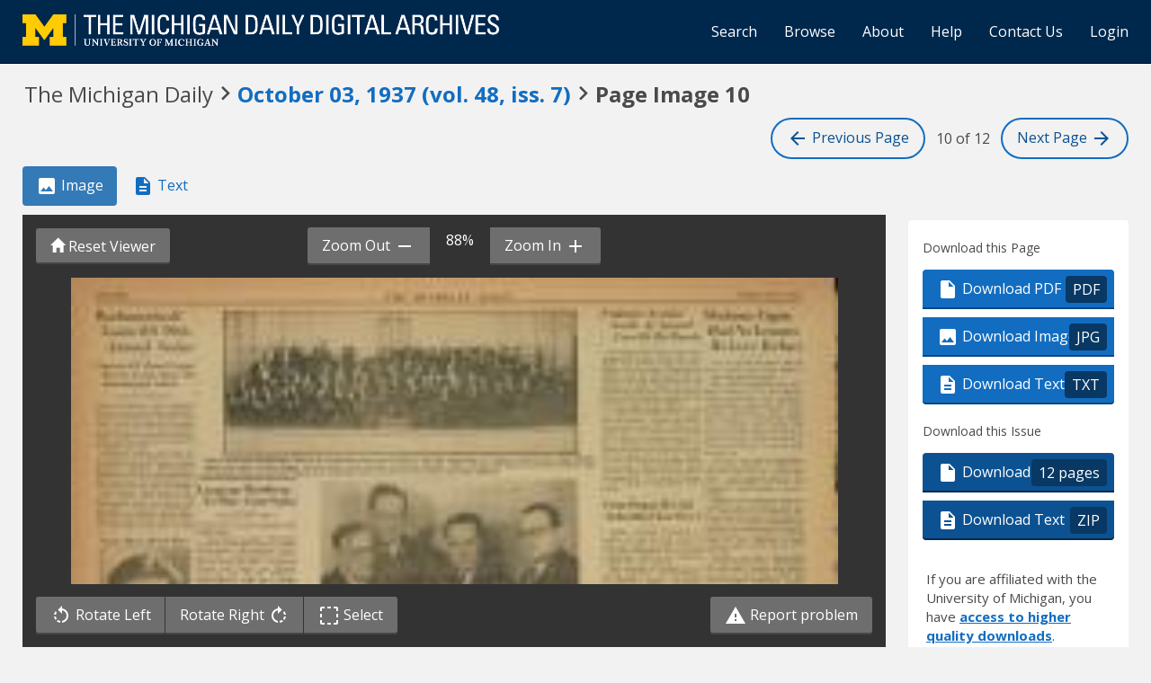

--- FILE ---
content_type: text/html; charset=utf-8
request_url: https://digital.bentley.umich.edu/midaily/mdp.39015071756030/92
body_size: 9538
content:
<!DOCTYPE html>
<html lang="en" class="no-js">
  <head>
    <meta charset="utf-8">
    <meta http-equiv="Content-Type" content="text/html; charset=utf-8">

    <!-- Mobile viewport optimization h5bp.com/ad -->
    <meta name="HandheldFriendly" content="True">
    <meta name="viewport" content="width=device-width,initial-scale=1.0">
    
    <!-- Internet Explorer use the highest version available -->
    <meta http-equiv="X-UA-Compatible" content="IE=edge">

    <!-- Mobile IE allows us to activate ClearType technology for smoothing fonts for easy reading -->
    <!--[if IEMobile]>
      <meta http-equiv="cleartype" content="on">
    <![endif]-->

    <title>Michigan Daily Digital Archives - October 03, 1937 (vol. 48, iss. 7) - Image 10</title>
    <link rel="shortcut icon" type="image/x-icon" href="/assets/favicon-9fac9103b4f16eaefc95669ef58f8a41c38000e52a27bf0ecf88143ff1521120.ico" />
    <link rel="stylesheet" media="all" href="/assets/application-5b33f134d92fd74010247d670f08f969c8f188ce55f3536601e6ef2368e876f4.css" />
    <script src="/assets/application-52d31d1d015edd69dd78086ebc92ce6bbac9e2a3ee20553b4344831013098d24.js"></script>

    <meta name="csrf-param" content="authenticity_token" />
<meta name="csrf-token" content="HXO0XEskuHID2IBvcMi2UsJW+06uaIBPiAkCgfX7FKcskj9/nvEITdlsuM8TCEBInLMdOVjgQHSh0A2u/E3rqg==" />
    
    
  <link rel="repository" href="https://quod.lib.umich.edu/cgi/i/image/api/" />
  <link rel="manifest" href="https://quod.lib.umich.edu/cgi/i/image/api/manifest/bhl_midaily:mdp.39015071756030-00000092:IMG00000092" />
  <meta property="og:site_name" content="Michigan Daily Digital Archives" />
<meta property="og:title" content="October 03, 1937 (vol. 48, iss. 7) - Image 10" />
<meta property="og:description" content="Image 10 of 12 from the October 03, 1937 (vol. 48, iss. 7) publication of The Michigan Daily." />
<meta property="og:image" content="https://quod.lib.umich.edu/cgi/i/image/api/image/bhl_midaily:mdp.39015071756030-00000092:IMG00000092/full/400,/0/default.jpg" />
<meta property="og:url" content="https://digital.bentley.umich.edu/midaily/mdp.39015071756030/92" />
<meta name="twitter:card" content="summary_large_image" />
<meta name="twitter:url" content="https://digital.bentley.umich.edu/midaily/mdp.39015071756030/92" />
<meta name="twitter:site" content="@umichBentley" />



    <!-- Le HTML5 shim, for IE6-8 support of HTML5 elements -->
    <!--[if lt IE 9]>
      <script src="//html5shim.googlecode.com/svn/trunk/html5.js"></script>
    <![endif]-->

    <link href="https://fonts.googleapis.com/css?family=Open+Sans:400,700" rel="stylesheet">

    <script>(function(w,d,s,l,i){w[l]=w[l]||[];w[l].push({'gtm.start':
    new Date().getTime(),event:'gtm.js'});var f=d.getElementsByTagName(s)[0],
    j=d.createElement(s),dl=l!='dataLayer'?'&l='+l:'';j.async=true;j.src=
    'https://www.googletagmanager.com/gtm.js?id='+i+dl;f.parentNode.insertBefore(j,f);
    })(window,document,'script','dataLayer','GTM-WBJ7G26');</script>

  </head>
  <body class="blacklight-catalog blacklight-catalog-show" data-option="">

    
        <div id="header-navbar" class="navbar navbar-inverse navbar-static-top" role="navigation">
  <div class="container-fluid">
    <div class="navbar-header">
      <button type="button" class="navbar-toggle btn collapsed" data-toggle="collapse" data-target="#user-util-collapse">
        <span class="sr-only">Toggle navigation</span>
        <span class="icon-bar"></span>
        <span class="icon-bar"></span>
        <span class="icon-bar"></span>
      </button>
      <a class="navbar-brand" href="https://digital.bentley.umich.edu/midaily"><img alt="The Michigan Daily Digital Archives" height="35" style="margin-top: -8px" src="/assets/The-Michigan-Daily-Digital-Archive-Header-Graphic-f44a050e0c9f1665d01e509f2ae50ae8b959b4767e690b607f78a38dce8e3cc8.png" /></a>
      
  <ul id="skip">
    <li><a href="#image-viewer">Skip to image</a></li>
    <li><a href="#document">Skip to plain text</a></li>
    <li><a href="#page-options">Skip to download options</a></li>
</ul>


    </div>

    <div class="collapse navbar-collapse" id="user-util-collapse">
      <div class="navbar-right">
  <ul class="nav navbar-nav">
      <!-- <li></li> -->
    <li><a href="/midaily/search">Search</a></li>

    <li><a href="/midaily/browse">Browse</a></li>
    <li><a href="/midaily/donors">About</a></li>
    <li><a href="/midaily/how_to_search">Help</a></li>
    <li><a href="https://umich.qualtrics.com/jfe/form/SV_8qx7Ino9hw7LSQu?publication=midaily" referrerpolicy="unsafe-url">Contact Us</a></li>

        <li>
          <a href="/login_info">Login</a>
        </li>

  </ul>

<!-- Reinstated login/logout/registration links 13June2017 GML -->
<!--     -->
<!--     <ul class="nav navbar-nav">
 -->      
<!--       <li>
 -->        
<!--         <span></span>
 -->      <!-- </li> -->
      <!-- <li> -->
      <!-- </li> -->
      <!-- <li> -->
      <!-- </li> -->
      <!-- </ul> -->
  
</div>

    </div>
  </div>
</div>






  <div class="navigation-toolbar">
    <div class="container-fluid">
      <div class="row">
        <div class="col-md-12 col-sm-12 col-xs-12">
          <h1 class="page">
            <span>The Michigan Daily</span>
            <span class="pre-issue-mark"><i class="icon_keyboard_arrow_right icon_16px" aria-hidden="true"></i></span>
            <a class="btn btn-link btn-issue-link" href="https://digital.bentley.umich.edu/search?f%5Bissue_identifier%5D%5B%5D=mdp.39015071756030-1937-10-03-1&amp;sort=issue_sequence+asc">
              <span>October 03, 1937<span class='hidden-xs'> (vol. 48, iss. 7)</span></span> 
            </a>
            <span class="pre-page-mark"><i class="icon_keyboard_arrow_right icon_16px" aria-hidden="true"></i></span>
            <span class="current-image-sequence">Page Image 10</span>
          </h1>          
        </div>
      </div>
      <div class="row">
        <div class="col-md-7 col-sm-7 col-xs-4 navigate-issue">
        </div>
        <div class="col-md-5 col-sm-5 col-xs-8 navigate-pages">
          <a class="btn btn-page-navigation" href="/midaily/mdp.39015071756030/91"><i class="icon_arrow_back icon_16px" aria-hidden="true"></i> <span class="hidden-xs hidden-sm"> Previous<span class="hidden-sm"> Page</span></span></a>
          <span class="current-page-number"><span class="sr-only">Image </span>10 of 12</span>
          <a class="btn btn-page-navigation" href="/midaily/mdp.39015071756030/93"><span class="hidden-xs hidden-sm">Next <span class="hidden-sm">Page </span></span> <i class="icon_arrow_forward icon_16px" aria-hidden="true"></i></a>
        </div>
      </div>
    </div>
  </div>


    <div id="ajax-modal" class="modal fade" tabindex="-1" role="dialog" aria-hidden="true">
  <div class="modal-dialog" role="document">
    <div class="modal-content">
    </div>
  </div>
</div>

          





<div class="grid-wrapper">
  <div class="grid-container">

      <div class="grid-image">

        <ul class="nav nav-pills" role="tablist" style="margin-bottom: 10px">
          <li role="presentation" class="active"><a href="#page-image" aria-controls="page-image" role="tab"><i class="icon_image_file icon_16px" aria-hidden="true"></i> Image</a></li>
          <li role="presentation"><a href="#page-text" aria-controls="page-text" role="tab"><i class="icon_text_file icon_16px" aria-hidden="true"></i> Text</a></li>
          <li role="presentation" class="hidden-lg hidden-md hidden-sm"><a href="#page-options" aria-controls="page-options" role="tab"><i class="glyphicon glyphicon-cog"></i> Page Options</a></li>
        </ul>

        <div role="tabpanel" id="page-image">
          <div id="image-viewer-wrap">

            <div class="image-viewer-toolbar image-viewer-toolbar-top option-3">

  <div class="btn-group" role="group" style="position: absolute; left: 15px; top: 15px; z-index: 5000">
    <button class="btn btn-action action-reset-viewer"><i class="glyphicon glyphicon-home"></i><span class="hidden-xs hidden-sm"> Reset Viewer</span></button>
  </div>

  <div class="container-fluid" style="padding: 0; padding-left: 4px; padding-right: 4px">
    <div class="row default-toolbar">
      <div class="col-md-12 col-sm-12 col-xs-12" style="white-space: nowrap; text-align: center">
        <div class="btn-group" role="group" aria-label="zoom controls" style="white-space: nowrap">
          <button id="action-zoom-out" class="btn btn-action action-zoom-out"><span class="hidden-xs hidden-sm">Zoom Out </span> <i class="icon_remove icon_16px" aria-hidden="true"></i></button>
          <span class="span-zoom-status">100%</span>
          <button id="action-zoom-in" class="btn btn-action action-zoom-in"><span class="hidden-xs hidden-sm"> Zoom In </span> <i class="icon_add icon_16px" aria-hidden="true"></i></button>
        </div>
      </div>
    </div>
    <div class="row selection-toolbar hidden">
      <div class="col-md-12 col-sm-12 col-xs-12" style="white-space: nowrap; text-align: center">
        <div class="btn-group" role="group" arial-label="selection controls" style="white-space: nowrap">
          <button id="action-selection-zoom-in" class="btn btn-action action-zoom-in invisible"><span class="hidden-xs">Zoom In</span> <i class="icon_add icon_16px" aria-hidden="true"></i></button>
          <button id="action-selection-download" class="btn btn-action invisible"><i class="icon_image_file icon_16px" aria-hidden="true"></i><span class="hidden-xs"> Download</span></button>
          <button id="action-selection-cancel" class="btn btn-primary" style="margin-left: 10px">Cancel</button>
        </div>
      </div>
    </div>
  </div>
</div>

            <div id="image-viewer" data-words="[]" data-identifier="bhl_midaily:mdp.39015071756030-00000092:IMG00000092" data-height="8826" data-width="6777" data-highlighting="true">
              <img id="image-viewer-preview" style="position: absolute; display: block; margin-left: auto; margin-right: auto; height: 100%; width: 90%; left: 50%; transform: translateX(-50%)" src="https://quod.lib.umich.edu/cgi/i/image/api/tile/bhl_midaily:mdp.39015071756030-00000092:IMG00000092/full/,200/0/default.jpg" onLoad="$(this).data('ack', 'syn')" />
            </div>

            <div class="image-viewer-toolbar image-viewer-toolbar-bottom option-3">
  <div class="container-fluid">
    <div class="row default-toolbar">

      <div class="col-md-6 col-sm-6 col-xs-12" style="white-space: nowrap">

        <div class="btn-group" role="group" aria-label="image controls">
          <button class="btn btn-action action-rotate-left"><i class="icon_rotate_left icon_16px" aria-hidden="true"></i> <span class="hidden-xs hidden-sm">Rotate Left </span></button>
          <button class="btn btn-action action-rotate-right"><span class="hidden-xs hidden-sm">Rotate Right </span><i class="icon_rotate_right icon_16px" aria-hidden="true"></i></button>
          <button class="btn btn-action action-toggle-mode"><i class="icon_selection icon_16px" aria-hidden="true"></i> <span class="sr-only">Toggle </span>Select</button>
        </div>

      </div>

      <div class="col-md-6 col-sm-6 col-xs-12" style="text-align: right">
        <a href="https://umich.qualtrics.com/jfe/form/SV_8qx7Ino9hw7LSQu?publication=midaily&type=5" class="btn btn-action action-report-problem" style="color: #fff" referrerpolicy="unsafe-url"><i class="icon_warning icon_16px" aria-hidden="true"></i> Report problem</a>
      </div>

    </div>

    <div class="row selection-toolbar hidden">
      <div class="col-md-12 col-sm-12 col-xs-12" style="white-space: nowrap; text-align: center">
        <span>Click <em>there</em> to draw a selection rectangle</span>
      </div>
    </div>

  </div>
</div>

            <p class="sr-only">Scanned image of the page. Keyboard directions: use <tt>+</tt> to zoom in, <tt>-</tt> to zoom out, <em>arrow keys</em> to pan inside the viewer.</p>
          </div>
        </div>
      </div>

      <div class="grid-sidebar">
            <div class="page-options" id="page-options">
      <h2 class="sr-only">Page Options</h2>

      <ul class="nav nav-pills hidden-lg hidden-md hidden-sm" role="tablist" style="margin-bottom: 20px">
        <li role="presentation"><a href="#page-image" aria-controls="page-image" role="tab"><i class="icon_image_file icon_16px" aria-hidden="true"></i> Image</a></li>
        <li role="presentation"><a href="#page-text" aria-controls="page-text" role="tab"><i class="icon_text_file icon_16px" aria-hidden="true"></i> Text</a></li>
        <li role="presentation" class="active"><a href="#page-options" aria-controls="page-options" role="tab"><i class="glyphicon glyphicon-cog"></i> Page Options</a></li>
      </ul>

      <div class="panel panel-actions-page">
        <div class="panel-heading">
          <h3>Download this Page</h3>
        </div>
        <div class="panel-body">
          <div class="btn-group-vertical action-group" role="group">
            <a class="btn btn-default btn-action" data-track="true" href="https://quod.lib.umich.edu/cgi/i/image/pdf-idx?cc=bhl_midaily&amp;rgn1=ic_id&amp;q1=mdp.39015071756030-00000092&amp;sort=sortable_page_identifier&amp;attachment=1"><i class="icon_pdf icon_16px" aria-hidden="true"></i> Download PDF <span class="extension">PDF</span></a>
            <a class="btn btn-default btn-action" data-track="true" download="mdp.39015071756030-00000092.jpg" href="https://quod.lib.umich.edu/cgi/i/image/api/image/bhl_midaily:mdp.39015071756030-00000092:IMG00000092/full/full/0/default.jpg?attachment=1"><i class="icon_image_file icon_16px" aria-hidden="true"></i> Download Image <span class="extension">JPG</span></a></li>
            <a class="btn btn-default btn-action" data-track="true" href="/midaily/mdp.39015071756030/92/download_text"><i class="icon_text_file icon_16px" aria-hidden="true"></i> Download Text <span class="extension">TXT</span></a></li>
          </div>
        </div>
      </div>

      <div class="panel panel-actions-issue">
        <div class="panel-heading">
          <h3>Download this Issue</h3>
        </div>
        <div class="panel-body">
          <div class="btn-group-vertical action-group" role="group">
            <a class="btn btn-default btn-action action-download-pdf" data-track="true" href="https://quod.lib.umich.edu/cgi/i/image/request-pdf-idx?cc=bhl_midaily&amp;rgn1=issue_identifier&amp;q1=mdp.39015071756030-1937-10-03-1&amp;sort=sortable_page_identifier&amp;attachment=1"><i class="icon_pdf icon_16px" aria-hidden="true"></i> Download PDF <span class="extension">12 pages</span></a>
            <a class="btn btn-default btn-action" data-track="true" href="/midaily/mdp.39015071756030/92/download_issue_text"><i class="icon_text_file icon_16px" aria-hidden="true"></i> Download Text <span class="extension">ZIP</span></a>
          </div>
        </div>
                <div class="panel-login-options">
            <p>
                If you are affiliated with the University of Michigan, you have <a href="/login_info">access 
                to higher quality downloads</a>.
            </p>
        </div>

      </div>

      <div class="panel panel-actions-share">
        <div class="panel-heading sr-only">
          <h3>Share</h3>
        </div>
        <div class="panel-body">
          <form>
            <div class="form-group">
              <label for="permalink">Permalink for this page</label>
              <input type="text" class="form-control" id="permalink" value="https://digital.bentley.umich.edu/midaily/mdp.39015071756030/92" readonly="readonly" onclick="this.select()" />
            </div>
            <button class="btn btn-action action-copy-permalink">Copy Link</button>
          </form>
        </div>
      </div>

      <div class="panel panel-actions-contact">
        <div class="panel-heading sr-only">
          <h3>Something wrong?</h3>
        </div>
        <div class="panel-body">
          <p>Something wrong with this page?
            <a href="https://umich.qualtrics.com/jfe/form/SV_8qx7Ino9hw7LSQu?publication=midaily&type=3" referrerpolicy="unsafe-url">Report problem</a>.
          </p>
        </div>
      </div>

            <div class="panel panel-actions-rights">
        <div class="panel-heading">
          <h3>Rights / Permissions</h3>
        </div>
        <div class="panel-body">
          <p>This collection, digitized in collaboration with the Michigan Daily and the Board for Student Publications, contains materials that are protected by copyright law. Access to these materials is provided for non-profit educational and research purposes. If you use an item from this collection, it is your responsibility to consider the work's copyright status and obtain any required permission.
            <button class="btn btn-link btn-sm" id="action-rights-read-more">(More details...)</button>
          </p>
          <p class="see-more" role="alert">To obtain permission to use the Michigan Daily's copyrighted material, please contact <a target="_blank" href="https://www.michigandaily.com/about">the Michigan Daily (https://www.michigandaily.com/about)</a>.
          </p>
          <p class="see-more" role="alert">
            If you have non-permissions questions about the collection, please use the <a href="https://umich.qualtrics.com/jfe/form/SV_8qx7Ino9hw7LSQu?publication=midaily&type=3" referrerpolicy="unsafe-url">contact form</a>. If you have concerns about the inclusion of an item in this collection, please contact <a href="mailto:LibraryIT-info@umich.edu">LibraryIT-info@umich.edu</a>.
          </p>
          <p class="see-more">
            <button class="btn btn-link btn-sm" id="action-rights-read-less">(Fewer details)</button>
          </p>
        </div>
      </div>


    </div>

      </div>

      <div class="grid-plaintext">
        <div>

          <ul class="nav nav-pills" role="tablist" style="margin-bottom: 10px">
            <li role="presentation"><a href="#page-image" aria-controls="page-image" role="tab"><i class="icon_image_file icon_16px" aria-hidden="true"></i> Image</a></li>
            <li role="presentation" class="active"><a href="#page-text" aria-controls="page-text" role="tab"><i class="icon_text_file icon_16px" aria-hidden="true"></i> Text</a></li>
            <li role="presentation" class="hidden-lg hidden-md hidden-sm"><a href="#page-options" aria-controls="page-options" role="tab"><i class="glyphicon glyphicon-cog"></i> Page Options</a></li>
          </ul>

          <div role="tabpanel" id="page-text">
            <div id="document" class="document " itemscope  itemtype="http://schema.org/Thing" style="background: white; padding: 20px">
              <div id="doc_mdp-39015071756030-00000092">
                <h3>
    October 03, 1937<span class='hidden-xs'> (vol. 48, iss. 7)</span>
    - 
     Image 10
</h3>
<dl class="dl-horizontal">
    <dt>Resource type:</dt>
    <dd>Text</dd>
    <dt>Publication:</dt>
    <dd>The Michigan Daily, 1937-10-03</dd>
    <!-- <dt>Division:</dt>
    <dd>Bentley Historical Library</dd> -->
</dl>
<hr />
<div class="alert-plaintext-disclaimer">
  <i class="icon_info_outline icon_16px" aria-hidden="true"></i> <strong>Disclaimer: </strong> Computer generated plain text may have errors. <a href="/midaily/using_page_viewer#ocr-and-plain-text">Read more about this.</a>
</div>
<article>
  <p>THE MICHIGAN DAILY SUNDMA<br />
mannof ,~ IViolinist Kreisler M dm<br />
ca Of5 h Scfs At Secial Had No<br />
i IOffCrOfs Hands ©L<br />
&#39; M..&amp;lt;t.,w si . A 3. ? d ....= w. uk.ko: .,. .I .....:.Ad 4cv ..... .3. tw . ...<br />
<br />
Y, OCT. 3, 1937<br />
Cigna<br />
.4essons<br />
<br />
.<br />
<br />
One hears from time to time such &quot; G1I &quot; It U__£4 U<br />
exaggerated stories of the care viol-<br />
mists and pianists lavish one their &quot;Yes, it is quite true that I did not<br />
hands, for how many thousands of have a single vocal lesson before I<br />
dollars they are insured, of all the made my operatic debut.&quot;<br />
things they can and cannot do on<br />
account of their hands, that it is Gina Cigna, sensational new dra-<br />
refreshing when such a world famous matic soprano of the Metropolitan<br />
artist as Fritz Kreisler dispels all the Opera Association, thus smilingly<br />
illusions with one fine gesture. corroborated a rumor that New York<br />
&quot;I am always being asked if I am musical connoisseurs have found<br />
not afraid for my hands,&quot; Mr. Kreis-<br />
ler said smiling. &quot;I have never both- hard to believe. It seemed incredible<br />
ered myself about them. During my that a complete novice should walk<br />
whole life, I&#39;ve never treated them the boards of the famous La Scala in<br />
as if they were anything special. I Milan, especially under the baton of<br />
amian aefatalist, andehavehneitherth<br />
am aleisure nor desire to fritter away time. the great Toscanini. It was he who<br />
It&#39;s the same way with my violins., engaged her.<br />
I won&#39;t let them be a burden and a &quot;You see,&quot; she said in explanation,<br />
care to me. The thief who wants &quot;my parents thought it would be a<br />
to steal one of them would not bene- waste of time for me to train my<br />
fit much by it. If he tried to dispose voice. I &#39;was studying piano at the<br />
of it, it would be immediately recog- Paris Conservatoire, and every one<br />
nized. expected I would become a concert<br />
<br />
1,<br />
<br />
THE CLEVELAND ORCHESTRA-Now in its seventeenth season owes its origin to the long cooperation of a group of music-loving, public-spirited<br />
people with Adella Prentiss Hughes, who for twenty years had been presenting orchestra, artists, choruses and opera to Cleveland audiences and<br />
had inspired them to found The Musical Arts Association three years bef ore the orchestra came into existence.<br />
<br />
r<br />
t<br />
r<br />
<br />
First Organ Recital<br />
Scheduled For Oet. 6<br />
Palmer Christian, University or-<br />
ganist, will play the first concert of<br />
this year&#39;s series of organ recitals at<br />
4:15 p.m., Wednesday, Oct. 6, in Hill<br />
Auditorium. There is no admission<br />
charge for this concert.<br />
The program will include the fol-<br />
lowing selections: &quot;Air Majesteux,&quot;I<br />
by Rameau; &quot;Lento,&quot; by Gluck;<br />
&quot;Choral in B Minor,&quot; by Franck;<br />
&quot;Prelude to &#39;The Blessed Damozel,&quot;<br />
by Debussy-Christian; &quot;Scherzetto,&quot;<br />
by Vierne; &quot;Improvisation,&quot; by Karg-<br />
Elert; &quot;Toccata,&quot; by Andriesson.<br />
Other concerts in the series will<br />
take place Wednesday, Oct. 13, when<br />
Marcel Dupre, French organist, will<br />
appear as guest soloist. Tickets of<br />
admission for this concert can be<br />
obtained at the office of the School<br />
of Music.<br />
Mr. Christian will continue the<br />
series on Wednesday, Oct. 20, and a<br />
week later on Oct. 27. Both concerts<br />
will be at 4:15 p.m. E. William Doty<br />
will conclude the series on Nov. 10.<br />
BRAINS MAKE MUSICAL TALENT<br />
Musical technique, says Fritz<br />
Kreissler, is not a matter of muscular<br />
development, but of mental control.<br />
He backs up this statement by adding<br />
that he has often memorized a con-<br />
certo on a train, and played it to an<br />
audience, with little or no prelimin-<br />
ary practice.,<br />
<br />
pianist.<br />
Indeed she was doing so well as a<br />
student of this instrument that she<br />
was awarded the gold medal by the<br />
Committee of Judges of the Conserv-<br />
atoire. So it is hardly surprising that<br />
Madame and General Cigna, her par-<br />
ents, thought it would be a waste of<br />
effort for their daughter to start<br />
training along another and entirely<br />
new line.<br />
Lessons or no lessons, Gina Cigna<br />
was determined to sing. She decided<br />
to teach herself. Month after month<br />
she gave up every little luxury and<br />
often sacrificed necessities to buy<br />
records made by well-known operatic<br />
stars. She would play these over<br />
and over, hour after hour, listening<br />
to every note and painstakingly try-<br />
ing to reproduce it herself.<br />
&quot;The records of Battistini and Tet-<br />
razzini were particularly my inspira-<br />
tion,&quot; she said. &quot;I studied them hard<br />
and conscientiously, just by ear, and<br />
I tried to sing the way those two<br />
great artists did. Fortunately my<br />
throat structure was such that I did<br />
not seem to have much trouble get-<br />
ting the proper vocal effects.&quot;<br />
Every franc she could scrape to-<br />
gether that did not go into records<br />
went to buy opera tickets in the top-<br />
most gallery of the Opera Comique<br />
and Grand Opera of Paris.<br />
It was only after her debut that<br />
she received her first vocal train-<br />
ing. Madame Rouss, who was re-<br />
garded as the greatest Norma of her<br />
time in Italy, was assigned to coach<br />
the young singer for her first pei-<br />
formance of this role, and Madame<br />
Storchio coached her for Traviata.<br />
<br />
I<br />
<br />
THE ROTH QUARTET OF BUDAPEST- &quot; ... Composed of four you.ng Hungarian virtuosi, who possess anJ<br />
extraordinary unity of mind and temperament . .. Feri Roth, founder and first violinist, was first concert-<br />
master of the Grosse Volksoper in Berlin ... Since th eir initial appearance in Paris in 1926 they have given<br />
more than 700 performances.<br />
Our Emily Post Sets Concert Styles<br />
<br />
The problem of what to wear to<br />
the Choral Union Concerts is a ques-<br />
tion which may be puzzling many+<br />
students new to campus. However,j<br />
the solution is quite simple.<br />
The degree of formality depends<br />
entirely upon the number which one<br />
finds on one&#39;s ticket. That is, in the<br />
<br />
front center section on une first floor,<br />
formal attire is practically necessary,<br />
while those who find themselves in<br />
the top row of the second balcony will<br />
feel more at ease in an ordinary<br />
street-length dress.<br />
By the time the first concert rolls<br />
around, cool weather will have arriv-<br />
<br />
ed in Ann Arbor in earnest. For those<br />
fortunate enough to have the &quot;best<br />
seats in the house&quot; long, formal<br />
wraps will be in vogue. The brocade<br />
coats, long or short, in colors ranging<br />
from ivory to black, will be just the<br />
thing for *hat lohg trek down the<br />
aisle to a seat in the fifth row.<br />
<br />
hi<br />
<br />
0<br />
<br />
__<br />
<br />
i<br />
<br />
1937<br />
<br />
1 938<br />
<br />
I<br />
<br />
NION<br />
<br />
ONCERTS<br />
<br />
&#39;I<br />
<br />
The 59th Annual Choral Union Season promises to be one of<br />
the finest in the history of these annual concerts. Such a superb<br />
<br />
collection of artists in one season is ar<br />
missed.<br />
Rachmaninoff, Pianist<br />
The Cleveland Orchestra<br />
ARTUR RODZINSKI, Conductor<br />
Richard Crooks, Tenor<br />
Fritz Kreisler, Violinist<br />
Boston Symphony Orchestra<br />
SERGE KOUSSEVITZKY, Conductor<br />
Ruth Slenczynski, Pianist<br />
Helsinki University Chorus<br />
MARTTI TURUNEN, Conductor<br />
Gina Cigna, Soprano<br />
The Roth Quartet<br />
<br />
zopport unity not to be<br />
WEDNESDAY, OCTOBER 27<br />
TUESDAY, NOVEMBER 9<br />
FRIDAY, NOVEMBER 19&#39;<br />
MONDAY, NOVEMBER 29<br />
WEDNESDAY, DECEMBER 8&#39;<br />
MONDAY, JANUARY 10<br />
TUESDAY, JANUARY 18<br />
FRIDAY, JANUARY 28<br />
THURSDAY, FEBRUARY 17<br />
<br />
Artur Rodzinski<br />
<br />
I<br />
<br />
I.<br />
<br />
f<br />
<br />
1 1 to<br />
<br />
</p>
</article>
              </div>
            </div>
          </div>
        </div>
      </div>

    </div>

  </div>
</div>

<script>
$().ready(function() {
  $(".action-copy-permalink").on('click', function(e) {
    e.preventDefault();
    $("#permalink").select();
    document.execCommand('copy');
  });
  $("#action-rights-read-more").on('click', function(e) {
    e.preventDefault();
    var $div = $(this).parents("div");
    $div.find(".see-more").addClass("reading");
    $(this).hide();
    var y = window.scrollY;
    $("#action-rights-read-less").get(0).scrollIntoView();
    window.scrollTo(window.scrollX, y);
  });
  $("#action-rights-read-less").on('click', function(e) {
    e.preventDefault();
    var $div = $(this).parents("div");
    $div.find(".see-more").removeClass("reading");
    $("#action-rights-read-more").show();
  });

});
</script>
<a id="back-to-top" href="#" class="btn btn-primary btn-lg back-to-top" 
  role="button" title="Back to Top" data-toggle="tooltip" data-placement="top">
  <i class="icon_keyboard_arrow_up icon_16px" aria-hidden="true"></i> <span class="back-to-top-text">Back to Top</span>
</a> 



    <footer class="navbar navbar-inverse">
    <div class="container-fluid">
        <ul class="nav navbar-nav">
            <li class="footer-link-help"><a href="/midaily/how_to_search">Help</a></li>
            <li class="footer-link-home"><a href="/midaily">Home</a></li>
        </ul>
    </div>
</footer>
<div class="container-fluid">
    <div class="col-md-12">
        <p>
            <span>&copy; 2025 <a href="http://www.regents.umich.edu">Regents of the University of Michigan</a></span>
        </p>
    </div>
</div>


  </body>
</html>
